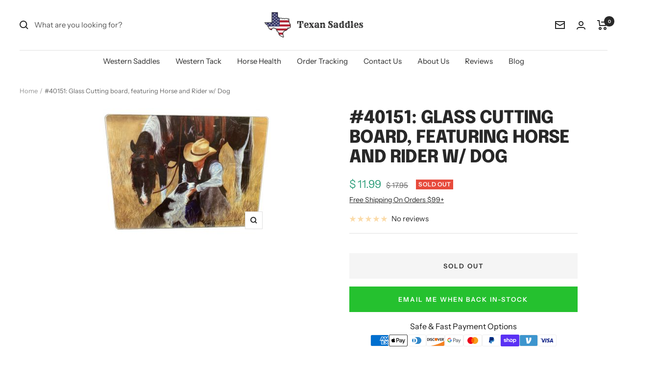

--- FILE ---
content_type: text/javascript; charset=utf-8
request_url: https://texansaddles.com/products/sst-40151.js
body_size: 686
content:
{"id":6736620683324,"title":"#40151: Glass Cutting board, featuring Horse and Rider w\/ Dog","handle":"sst-40151","description":"\u003cp\u003e\u003cspan style=\"font-family: Tahoma,Geneva,sans-serif; font-size: 18px;\"\u003eGlass Cutting board, featuring Horse and Rider w\/ Dog\u003c\/span\u003e\u003cspan style=\"font-family: Tahoma,Geneva,sans-serif; font-size: 18px;\"\u003e.\u003c\/span\u003e\u003cspan style=\"font-family: Tahoma,Geneva,sans-serif;\"\u003e\u003cspan style=\"font-size: 18px;\"\u003e These counter top savers are made of tempered glass which is virtually unbreakable. Resists stains, heat, bacteria and odors - and is dishwasher safe.\u003c\/span\u003e\u003c\/span\u003e\u003c\/p\u003e\u003cp\u003e\u003cspan style=\"font-family: Tahoma,Geneva,sans-serif; font-size: 18px;\"\u003eExtra large 12\" x 16\" cutting surface. Scratch resistant, safety tempered glass. More sanitary than plastic or wood. Heat resistant - will not melt, burn or scorch with even the hottest pans.\u003c\/span\u003e\u003c\/p\u003e\u003cp\u003e\u003cbr\u003e\u003c\/p\u003e","published_at":"2021-12-14T16:34:09-05:00","created_at":"2021-12-14T16:34:10-05:00","vendor":"Showman Saddles and Tack","type":"Kitchen Item","tags":["All Product Categories_Gift Items","Gift Items_Kitchen Accessories","Primary"],"price":1199,"price_min":1199,"price_max":1199,"available":false,"price_varies":false,"compare_at_price":1795,"compare_at_price_min":1795,"compare_at_price_max":1795,"compare_at_price_varies":false,"variants":[{"id":39681985019964,"title":"Default Title","option1":"Default Title","option2":null,"option3":null,"sku":"SST-40151","requires_shipping":true,"taxable":true,"featured_image":null,"available":false,"name":"#40151: Glass Cutting board, featuring Horse and Rider w\/ Dog","public_title":null,"options":["Default Title"],"price":1199,"weight":0,"compare_at_price":1795,"inventory_quantity":0,"inventory_management":"shopify","inventory_policy":"deny","barcode":null,"requires_selling_plan":false,"selling_plan_allocations":[]}],"images":["\/\/cdn.shopify.com\/s\/files\/1\/0963\/4086\/products\/40151-Glass-Cutting-board-featuring-Horse-and-Rider-w-Dog-Primary.jpg?v=1677721080"],"featured_image":"\/\/cdn.shopify.com\/s\/files\/1\/0963\/4086\/products\/40151-Glass-Cutting-board-featuring-Horse-and-Rider-w-Dog-Primary.jpg?v=1677721080","options":[{"name":"Title","position":1,"values":["Default Title"]}],"url":"\/products\/sst-40151","media":[{"alt":"40151: Glass Cutting board, featuring Horse and Rider w\/ Dog Primary Showman Saddles and Tack   ","id":24780509216828,"position":1,"preview_image":{"aspect_ratio":1.336,"height":262,"width":350,"src":"https:\/\/cdn.shopify.com\/s\/files\/1\/0963\/4086\/products\/40151-Glass-Cutting-board-featuring-Horse-and-Rider-w-Dog-Primary.jpg?v=1677721080"},"aspect_ratio":1.336,"height":262,"media_type":"image","src":"https:\/\/cdn.shopify.com\/s\/files\/1\/0963\/4086\/products\/40151-Glass-Cutting-board-featuring-Horse-and-Rider-w-Dog-Primary.jpg?v=1677721080","width":350}],"requires_selling_plan":false,"selling_plan_groups":[]}

--- FILE ---
content_type: application/javascript; charset=utf-8
request_url: https://searchanise-ef84.kxcdn.com/preload_data.4K3z7Y1I8N.js
body_size: 10156
content:
window.Searchanise.preloadedSuggestions=['barrel saddles','saddle pads','roping saddle','western saddle','double t saddles','spur straps','saddle bags','breast collars','pony tack','wither strap','pony saddle','saddle pad','dog collar','breastcollar set','d-ring bit','bronc halter','tack sets','dog collars','headstall leather','western saddle pad','youth saddle','breast collar','barrel saddles 15 in','barrel saddle','saddle bag','headstall and breast collar set','saddle blanket','showman saddle pad','lead rope','barrel reins','trail saddles','english saddles','spur strap','back cinch','semi quarter horse bars','western bits','15 in barrel saddles','show saddle','show halter','13 youth saddle','leather reins','snaffle bits','tie down','bell boots','treeless saddle','bridle sets','rope halter','double t teal saddle','western saddle pads','curb chain','10 in saddle','aluminum stirrups','fly mask','5/a baker','latigo and off billet','ladies spur straps','split reins','ranch saddle','pony saddle pad','tie strap','pony headstall','youth saddles','show headstalls','17 western saddle','wade saddle','curb bit','showman bits','sunflower saddle','16 inch saddle','snaffle bit','teal saddle','men spurs','western stirrups','saddle rack','pink saddle','kids saddles','trail saddle','wide stirrups','hay bag','klassy cowgirl saddle pads','breast collars sets','bronc halters','leather chaps','western pleasure saddles','13 pony saddle','showman wither strap','bareback pad','saddle cinch','showman breast collar','black saddle','cheetah print','youth barrel saddle','western saddle 16','sport boots','tack set','knife with sheath','horse bits','saddle blankets','hay rack','pony breast collar','pony halter','12 western saddle','mini saddle','teal saddle pad','14 inch barrel saddle','double t','saddle pouch','roping saddles','klassy cowgirl','black headstall','curb strap','off billet','cow print','nylon headstall','tripping collar','12 inch saddle','fly spray','saddle girth','saddle set','showman bit','cowhide saddle','lead ropes','double t saddle','turquoise saddle','showman one ear head stall','bit guards','hoof pick','showman headstall','horse boots','13 inch saddles','nylon halter','saddle bags leather','10 in saddles_mini/pony','one ear headstall','saddle accessories','pony saddles','showman tack sets','felt saddle pad','hay net','english saddle','youth spur straps','driving harness','gaited saddle','barrel saddle pad','red saddle pad','horse blankets','circle s saddles','head stall','18 in saddles','13 barrel saddle','turnout blanket','harness racing','headstall set','futurity knot','nylon horse halters','walking horse bits','one ear headstall and breast collar set','16 in double t','mule saddles','showman saddle pads','mini halter','ladies spurs','headstall leather bridle headstall','american flag','gun holster and belt','brow band headstall','treeless saddles','show halters','bitless bridle','bumper spurs','pony bit','one ear bridle','cowhide purses','racing bat','dog leash','cow bag','sunflower tack','polo wraps','14 inch western saddles','semi quarter saddle','gag bit','angled stirrups','training saddle','full quarter horse bars saddle','fringe breast collars','ranch saddles','showman dog collar','grooming products','bear trap saddle','bosal headstall','ring bit','red white and blue','bull whip','race saddle','leather halter','horn bag','sunflower headstall','cheetah saddle','equine nebulizer','double t barrel saddle','leg wraps','showman 34 x 36 x 3/4 saddle pad','wither straps','rough out saddle','mini horse','fly sheet','beaded headstall','gaited saddles','draft horse saddle','barrel saddle pads','saddle fenders','16 barrel saddle','chinks with fringe','round skirt saddle','turn n burn','mecate reins','breast collar sets','girth strap','semi-quarter horse','cow hide','western saddles','reining saddle','12 barrel saddle','pulling collar','western show saddle','saddle strap','full quarter horse saddle','bit guard','horse halter','lunge line','western saddle 17','all around saddle','bag purses','rough out barrel saddle','jockey saddle','magnetic sheet','synthetic saddle','youth barrel','english bridle','tooled leather saddle bags','pony saddle pads','pony harness','show saddles','circle s','buffalo saddlery','15 roping saddle','black texan saddle','8 gullet saddle','rope halters','back cinch with billets','correction bit','ladies spur strap','cutting saddles','western saddle blankets','twisted stirrups','deep seat barrel saddle','silver trim','leather headstall','double t trail saddles','purple saddle pad','contoured saddle pad','saddle stand','chin strap','8 in pony saddle','splint boots','pony pad','stall gates','10 in youth saddle','leather tie','side pull','pink saddle pad','baker blanket','split ear headstall','hay feeder','bone collector','beaded dog collar','grazing muzzle','purple tack','pleasure saddles','kids saddle','leather dog collar','shadow roll','hand bags','showman reins','teal tack set','saddle cover','crossbody bag','hair on cowhide','breast collar set','turquoise tack set','15 barrel saddle','chaps and vest','horse sheet','double t show saddles','pony tack set','grooming kit','black western saddle','over under whips','blinker hood','hay bags','in stock','cowboy magic','tie downs','mens spurs','western saddle 17-inch','youth barrel saddles','draft saddle','built up saddle pad','red saddle pads','roping reins','buffalo saddle','barrel saddles 14-inch','horse racing','cheetah saddles','showman pony','saddle sets','pony bridle','draft halter','royal blue','rain sheet','roping saddle 17','pony reins','lime green','d ring snaffle','wither pad','flex tree saddle','wool saddle pad','barrel pad','equi block','rough out barrel','saddle racks','youth stirrups','feed buckets','tail bag','legends brush','replacement fenders','nose band','roper saddle','stirrup leathers','ladies western spurs','race reins','wood stirrups','showman felt bottom saddle pad','saddle tie strap','15 inch western saddle','showman saddle blankets','circle s barrel saddles','beaded bridles','mini saddle pad','pink breastcollar','pony turnout sheet','teal tack','exercise pad','dog blanket','spinal relief','youth fenders','blue saddle','12 pony saddle','bosals and mecate','cowhide bag','saddle horn bags','red tack sets','chain bits','gun scabbards','horse blanket','10 inch saddle','bear trap','one ear','mule saddle','hopple hangers','d ring','teal saddles','bone handle knife','pony size','shank bit','flank cinch','exercise saddles','hard seat','twisted bit','showman couture dog','hay ball','browband headstall','turnout sheet','tie down strap','pony headstall and breast collar','14 barrel saddle','wade style','sunflower saddle pad','showman argentina cow leather headstall','18 in western','pony girth','brest collar','saddle model','black saddle pad','water bucket','show bridle','horse harness','saddle conchos','cross body bag','lightweight western saddle','showman chinks','showman felt pad','dressage whip','turquoise bridles','spur and strap','fly boots','double t roping saddle','rubber bit','tack rack','pony halters','stall gate','showman set','top saddle','barrel racer','endurance saddle','zebra saddle','teal headstalls','western bridle','black nose band','mohair breast collar','english saddle pad','saddle silver','grooming tote','turquoise saddle pad','blanket bar','racing bridle','teal barrel saddle','brown barrel saddle','breast collar and headstall set','gel pad','12 in horse saddles barrel','one ear tack set','saddle horn','wooden stirrups','saddle with seat and accents','race bridle','leather care','beaded headstall and breastcollar','ranch cutter','circle y','nylon reins','shipping boots','dark oil headstall','lightweight saddles','show sheen','semi quarter','romal reins','double t barrel saddles','men’s spurs','horse treats','double t pony saddle','silver headstall','blue river','barrel cover','8 inch saddle','brown halter','slow feeder','mule tape','thrush treatments','magnetic therapy','roller bit','medium oil headstall','felt bottom saddle pad','curry comb','mule tape halter','leather spur straps','youth spurs','free saddle','horse brush','round skirt','basket weave','16 inch barrel saddle','showman silver','double t headstall','teal feather','pommel bag','western saddle package','cheetah breast','texan saddles','wool blanket','cowhide wallet','saddle soap','showman saddle','waterproof blanket','lunge whip','polo saddle','youth show saddle','barrel saddles 15','leather stirrups','pink western saddle pads','pony cinch','thoroughbred racing','western saddle trail and pleasure','stirrup hobbles','mouth bit','showman dog','phone grip','western saddle 3 cantle','green saddle pad','horse toys','saddle pa','basket weave tack set','ear headstall and breast collar set','showman tack set','leather saddle bags','western saddle blanket','18 western saddles','bag strap','14 in saddle','double t youth hard seat roper style saddle','hair on hide','barrel saddles cowhide','16 treeless saddles','tie dye tack','all bits','gag bits','showman slow feed round bale net','western youth saddles','port bit','chain bit','rope halter lead','red breastcollar','western pad','fixed blade knife with sheath','black halter','teal breast collar','knee boots','showman headstalls','western saddle cover','four of a kind','17 inch seat saddle','showman metallic','teal reins','youth roping saddle','bucking rolls','o ring','7 piece set','western girth','aztec print','saddle tie straps','rawhide headstall','breast set','wade saddles','showman unicorn print','klassy cowgirl saddle pad','barrel saddle 15','neoprene lined nylon horse size halters','red white and blue tack set','manure fork','work saddle','showman unicorn','13 pony saddles','racing saddle','english reins','pink halter','cordura saddle','flag carrier','semi quarter barrel saddle','barrel stirrups','showman pony tack','browband headstall and breastcollar set','barrel saddles 13 in','saddle with a cross','breakaway halter','purple headstall','western gun belt and holster 22 caliber','12 pony barrel saddle','showman head stall and breast collar sets','bareback saddle pad with stirrups','western headstall','mini harness','tack set with wither strap','nylon bridle','tote bag','show halters horse','showman cheetah','over and under whip','miniature saddle','hard seat roper','showman cactus','kevin bacon','tripping collars','breast collar with headstall','cheetah headstall','saddle strings','cutter saddle pad','hard seat barrel saddle','beaded breast collar','reining saddles','pony saddle 12','back cinch straps','showman nylon','cowboy hat','stirrup pads','double t western saddle','wall hay rack','8 inch gullet','red headstalls','high back saddle','sunflower breast collar','double t 16','silver black','latigo and off billet nylon','brown headstall','belt buckle','breast collar with fringe','red barrel saddle','pony show halter','tooled leather saddle bag','breast collar headstall sets','synthetic saddles','dog bone bit','showman bags','flex tree','barrel saddle 14 in','western pleasure show saddle','pulling collars','bridle rack','cow hide purse','18 inch saddles','showman gold','boot bag','saddle purse','economy saddle 16','nylon tie strap and off billet set','cow print tack','apple bit','show headstall','leather split reins','youth spur','barrel saddle set','western spurs','stirrup leather','white reins','nylon saddle','vet wrap','american flag tack','corner feeder','showman 36 x 34 wool top contoured memory felt bottom saddle pad','race horse','showman spurs','showman pad','deep seat','western reins','argentina cow leather reins','floral headstall','pleasure saddle','bridle bag','cross headstall','showman halter','mohair saddle pad','tendon boots','flip flops','bareback saddle pad','western saddle silver','aztec saddle','full quarter horse bars saddle 7.5 gullet','four of a kind saddle','zebra print','jockey goggles','bell stirrups','baker sheet','back on track','17 barrel saddle','mini breast collar','breast collars and headstalls with wither strap','gag headstall','showman hackamore','grooming bag','wool saddle pads','leather saddle bag','parade saddle','barrel saddle sets','ranch cutter saddle','double t pony saddles','17 western saddle now','cinch strap','hard seat saddle','western cinch','pitch fork','saddle bags showman','cowhide black','black headstall and breast collar set','tack bag','navajo headstall','barrel pads','double twisted wire bit','build up pad','double ear headstall','harness horse size','blanket rack','pony stirrups','bottle holder','showman klassy cowgirl barrel','dog toys','28x30 western saddle pad','spurs straps','harness rack','hair on saddle','horse bit','double t barrel saddle 13 15','used saddles','cow hair','pink tack','red western saddle pad','leather replacement fenders','showman breast collar sets','stick horse','all around saddles','kids spur straps','saddle racing','saddle pad red','kids chaps','grooming cart','pony bits','leg boots','slow feed round bale net','miniature horse','mens spur straps','race over girth','seat saver','15 roughout barrel','show pad saddle pads','braided leather','polished ashwood wooden stirrups','showman 36 x 34 wool blanket top contoured memory felt bottom saddle pad southwest','under girth','turquoise pad','hoof treatment','horse halters','jacks bits','roping saddle 16','halter show','leopard saddle','showman billet','head stalls','western hat','leather mini size silver show halter','quick change headstall','cow print saddle','single ear headstall','either strap','double t barrel','mini show halters','12 inch saddles_pony/youth','hoof care','horse lead rope','size 13.5 saddle','brest collar and set','driving lines','double t hard seat','heads tall','red white and blue tack','tie on','curb chains','rough out','showman sets','bridle set','16 roping saddle','sports boots','tack set with fringe','showman feather','nylon saddles','barrel racing saddle','hoof knife','mini headstall','tom thumb bit','hand bag','dogbone bit','double r barrel','western stirrup','chocolate rough out','head stall sets','copper bit','pencil roll','headstall breast collar','stainless steel','top contoured felt bottom saddle pad','13 inch youth','hot pink','shipping halters','english tack','card saddle','showman medium oil','size 8 gullet barrel saddle','all black','pack of','showman dark brown argentina cow leather breast collar','tack room','sunflower cactus','western saddle leather seat','showman medium leather browband headstall and breast collar set','pink barrel saddle','tack hook','blue saddle pad','men’s spur straps','leather contest reins','stall fork','back girth','miniature horse saddle','draft saddles','spade bit','black barrel saddle','spur strap ladies','cactus headstall','show bits','cheetah reins','nose bands','western show saddle silver and black','black saddles','headstall browband','latigo strap','blue headstall','bridle hook','teal halter','neoprene saddle pad','racing reins','dark brown breast collar','15”roping saddle','mini pony','15 inch barrel saddle','barrel saddle buckstitch','barrel saddles 13','showman argentina cow leather set','checkered print','metallic headstall','quick change','black breastcollar','american tack','saddles with teal','black stirrups','leather show halter','riding crop','vitamin e','english saddle pads','floral tooled','light weight saddle','14 inch saddle','tooled headstall','one ear headstall and breast collar','bits and spurs','patriotic set','cross ties','wool pad','nylon halters','leather roping reins','cantle bag','saddle blanket handbag','o ring snaffle','white leather','standing wraps','turquoise headstall','12 youth pony saddle','slow feed hay net','purple halter','horse show halter','offset spurs','western saddle 2 cantle','horn bags','english spur','nebulizer mask','yellow shadow','showman hair on cowhide one ear leather headstall and breast collar set','stainless steel safety stirrups','10 double t pony youth saddle','key chain','turquoise saddles','double t barrel style horse saddle','pony/youth barrel style saddle','stainless steel iron snaffle','cow hide tack','headstall and breast colla','saddle concho','horse shoe','showman dog blanket','pink headstall','showman beaded head stall and breast collar sets','cotton reins','yearling halter','silver concho','ladies western','western barrel saddle','mini driving harness','circle t','circle s barrel saddle','equestria sport','oxbow stirrup','16 double t trail saddle','saddle bronc','kid saddle','brown chinks','wonder bit','saddles accessories','yearling show halters','slobber straps','racing girth','barrel saddles seat','care equi-block','replacement silver','circle s saddle','pink saddle pads','genuine leather dog collar','mini saddles','saddle covers','stainless steel pail','black saddle pads','14 inch roping saddle','english pad','wild turkey-handmade','gator print','showman beaded set','pony size head stall breast collar','cowhide rugs','orange saddle pad','saddle blanket bag','custom made saddle','black leather saddle pad','english bits','tree skirt','western saddle 16 inch','ball spurs','16 in roping','14.5 seat saddle','cross tie','jr cowhorse','saddle pad with basket tooled wear leathers','leather cinch','15 western saddle','d ring bit','purple saddle','round bale net','halter bridle','leather saddles','metal feeder','felt pad','saddle pads western','duffle bag','double t barrel saddle 16','showman argentina','walking horse bit','western bridles','navajo saddle blankets','low port','rear cinch','western bit','dressage saddles','contour pad','nylon latigo','praying cowboy','teal headstall and breast collar','zebra print barrel saddle','saddle and tack sets','horse shampoo and conditioner','jacks whirlpool boots','2004 saddles_western','draw reins','turn out blanket','door mat','beaded tack set','teal bridle and breast collar set','show halter with silver conchos','showman stirrups','western gel pad','navajo saddle','baker turnout','red tack','purple breast collar','trailer tie','all products','sunflower pad','western stirrups covered','southwest serape','soft brush','wtp bit','tie ring','rock grinder spurs','floral collar','13 economy saddle','double t pony saddle set','wide tree saddle','english girth','purple wester pad','womens spurs','slow feed','21 inch saddle','hay racks','teal saddle pads','16 inch roping saddle','bit less bridle','gaited bit','equitation spur','brand model','pony breast collar and headstalls','wool saddle blanket','tt western saddle','poker set','jolly ball','saddle stands','teal barrel saddles','cowhide barrel saddle','montana silversmiths','10 barrel saddles','cross saddle','leather purse','showman split reins','angel wing','phone holder','saddle bronc saddle','red reins','double t rough out saddle','barbed wire tooled saddle','turquoise conchos','australian saddle','stirrup youth','7 inch saddle','black spur strap','draft horse','eggbutt snaffle','breast collar and headstall','calf roping saddles','jacks saddle','world’s best','black show saddle','western gun holster','fixed blade knife','christmas stocking','saddle pouches','showman breastcollar','little giant','braided reins','fly with belly','youth western saddle','sb-55 saddle bags','showman concho','13 double t fully tooled youth pony show saddle with silver','horse leather headstalls','mouth piece','pacing hopples','showman leather horse size show halter','5 1/2 inch bit','cow hair saddle','single buckle headstall','racing bits','one ear headstall with rawhide','cow leather breast collar','black nylon saddle 16 inch','flat bottom stirrups','leather lead with chain','double saddle','racing bit','pink breast collar','12 pony saddle with basket weave tooling','nebulizer solution','riding saddle','purple reins','western blankets','feed bucket','rope reins','floral tooled saddle','saddle purses','roping saddle reins','single ear headstall and breast collar set','high clearance','adult saddles','ear bridle','pony tie strap','20 inch western','13 in western','leather braided reins','texas star','showman strap sets','kevin bacon\'s','show stirrup\'s','pink reins','cheetah print breast collar','black headstalls and breast','show tack','fleece saddle pads','turquoise breast collar','showman blanket','playing cards','youth rope saddles','red white blue','bucking strap','english bit','16 western saddle','mini bit','small saddles','leather horn bag','leopard print','muck cart','argentina cow saddle 16','mens western spur straps','15 barrel saddles','16 inch saddles','western wear','pink set','showman barrel saddles','halter and lead','horse saddles','elevator bit','argentina cow leather nose band','tac set','western trail','17 in saddle','custom made','blanket bag','horse care','12 inch barrel saddle','barrel saddles roughout','saddle pad with fleece','cob size products','scenic road','cowhide tack','one ear headstalls','turnout blankets','romal reins with leather popper','aluminum stirrups with rubber','freedom feather','teal nylon halter','sweat scraper','driveway markers','matching headstall and breast collar','22 caliber holster','breast colla','driving reins','pony pads','night latch','western barrel','dark oil saddle','pony saddle 10','ice boots','28 saddle pad','youth pony saddle 12','navajo headstall and breast collar set','15 trail saddle','twist bit','fly masks','stirrup straps','plain breast collar','riding gloves','34 saddle pad','showman green','double t cheetah','showman 36 x 34 western saddle pad','13 inch barrel saddle','leather conditioner','showman beaded','breast plate','horse whips','full horse bars','showman wool','matching breast and','10 western saddle','orange bridle','ball solution','double twisted bit','horse size halters','one ear headstall and breastcollar set','breastcollar and h','horse wallet','teal breast collar and','buckles for saddle','full body slinky','14 barrel saddle with','safety stirrups','acid wash','showman western contour pad','home decor','nylon thread','roping saddle 14','showman teal','saddle headstall','decorative saddle','red tack set','leather bridle','iron snaffle','10 inch saddles_pony/youth','hay feeders','cutting saddle','suede chinks','hair on hide headstall','mini bridle','teal stirrups','suede saddle','tie down noseband','mini pad','ladies size floral tooled spur straps','showman floral tooled one ear','rough out double t saddle','headstall black leather','lead line','15 16 17 double t nylon cordura saddle with suede leather seat and leather jockeys × 1 17-brown','cowgirl 28x30 barrel style 1 teal felt pad','13 inch saddle','dog saddle','western trail saddles','clip on','bling tack set','noseband with tiedown','double t 4076','copper roller bit','rope saddles','showman 31 x 32 nylon printed top contoured felt bottom saddle pad','western felt saddle pad','jockey stirrups','double t 6556','snake skin saddle','pine tar','sun flower','cowhide saddles','ace card tack set','rear billets','cactus saddle','mini halters','roping stirrups','19 inch saddle','roping spurs','bucket straps','bosal and','horse hair brush','farrier tools','mini blanket','long shank bit','10 in saddles','t saddles','extra wide','breastcollar set fringe','horse sheets','10 in roper','flair strips','12 barrel sale','barrel racing reins','rubber bell boots','barrel saddle 15 inch','showman saddles and tack','full quarter horse bars','cotton lead','show bit','western saddle 17 seat','winter blanket','team roping saddles','double tree','bosal set','breast colors','silver trim kit','pony western saddles','bit smooth copper snaffle','harness bags','light oil headstall','blue barrel saddles','muck bucket','sport boot','contest reins','arabian saddles','leather conch strap','10 pony saddles','10 double t youth hard seat roper style saddle','hair brush','bc in','pony strap','t saddle','equisilver solution','hoof packing','leather back cinch','western show bridle','saddle screws','showman saddles','leather spur strap','matching breast collar and head stall','all purpose english saddle','nylon tie strap','mane and tail','pony barrel saddle','bridle bags','front cinch','barbed wire saddle','for stirrup','13 fully tooled double t youth saddle with suede leather seat','halter bridle combo','chicago screw','feather saddle','15 rough out','14 roping saddle','16 barrel saddles','barrel style saddle set','equi resp','saddle towel','lunge rope','black nylon bronc nose halter','gaited horse','barrel sale','saddle tie strap and off billet','showman argentina cow leather tooled','hot pink saddle pads','fringe tack sets','headstall and breastcollar set','showman beaded headstall','sunflower halter','over girth','large horse size nylon driving harness meant for heavy use','showman dog collars','patriotic tack','mane and tail brush','show bridle silver and','bareback pads','barrel style 1 teal felt pad','cowhide inlay saddle','half cheek','barrel racing saddles','blue collar','western pleasure saddle','fleece saddle pad','joint support pellets','corta flx pellets','youth basket weave tooled spur straps','over check','red breast collar','exercise saddle','oiled harness leather side pull','12 double t youth roping saddle','rope saddle','red saddle','tail crupper','t barrel saddle','light oil','headstall turquoise','brown leather headstall','showman gold metallic','saddle pocket','cinch straps','bottle carrier','16 double t saddle','saddle pads 32','painted feather','collapsible saddle racks','horse saddlebags','double t basket weave and floral tooled barrel saddle','montana silversmith','8 pony saddle','head collar','rought out leather saddle','beaded breast','black tack','teal serape','saddle blanket wallet','helmet cover','stirrup d','red headstall','fix blade skinner knife','rounded skirt','saddle sack','circle s 1280','spur steel','pony wither strap','mohair girth','salt block holder 4 x 2-1/2','turquoise barrel saddle','over and under','saddle seat cushion','double t 13','nylon breastcollar','medium boots','patriot tack','baker halter','white saddle','showman mini','cow print saddle pad','showman 32 x 31 heavy duty brown felt saddle pad','cow hide saddle','showman spur straps','side pull with snaffle','turquoise tack','leg boots for horse','purple bridle','whip holder','30933 showman men\'s roughout leather spur straps','show chaps','gun belts','adjustable bucket hanger','roping saddles for','black reins','race bridle set','full cheek','stall toys','double t barrel style saddle 1890','leather punch','showman tooled spur straps','buffalo roper','finish line','in stock saddle pads','16 semi quarter horse bar saddle with 6.5 gullet','pony leather show harness set','western saddle 17 3 cantle','saddle holder','martha josey','red strap','12 in barrel saddle','round bale hay net','split ear','double twisted wire','arctic aztec','draft horse tack','saddle pad showman','white tack set','full bar','neon green','endurance saddles','head stall set','serape print','youth reins','purple breast collar sets','saddle with breastcollar','buckle reins','breast collar and','circle s roper style saddle w sued leather seat 2022','6 inch bit','jr cow horse dog bone bit','saddle p','black breast collar','showman aztec','horse saddle pad','old saddle','clearance boots','magnetic horse sheet','harness bag','youth spur strap','sunflower wither strap','showman sunflower','teal breast collar and headstalls','showman nylon bridle','stall guards','d ring bits','billet strap','wade saddle with','mule tape halters','pony off billet','jingle bobs','western saddle sets','roping gloves','walking horse','cow hide barrel saddle','tea breast collars','spur straps mens','knee spreader','navajo beaded','teal pink headstall','beaded headstalls','saddle tree','7-10 saddles all','winning tongue plate','18 roper saddle','rose gold','showman bag','saddle pack','stall guard','28 x 30 pads','turquoise headstall breastcollar set','barrel saddle 16 in','tooled tack set','bags sale','style saddle','mini saddle set','one ear headstall and breast collar set with silver beads','turquoise saddle with','texan saddle 13','hoof black','showman ladies spur straps','rrel saddles','barrel saddle teal','medium oil one ear leather headstall and breast collar set','barrel rough out saddle','saddles decorative','paddle brush','racing harness','double stitched leather headstall and breast collar set','chocolate rough out barrel saddle','twisted and angled aluminum stirrups','cheetah print western saddle barrel','wonder bit snaffle bit','roping style saddle','youth leather stirrups','blue headstall and breast collar','mini horse small pony leather show harness set','double bit','headstall with breastcollar','spur straps ladies','dog toy','head check','louis vuitton','pony saddle set','mullen mouth','mini pony halter','pony bro','pommel bags','showman western pads','snap on reins','arrow design','rough out barrel saddles','pocket knives','double t fully tooled saddle','memory felt','montana west','double t youth','water bottle holder','western holster','twinkle toes','sterling silver','plain tack set','head stall copper colored starburst conchos','stable blanket','equine products','chest strap','show man xl dog','22 holster with belt','barrel rein','complete tack sets','headstall set with bit','stirrup leather replacement','red beaded headstall','western stirrup leathers','purple collar','short shank bit','showman couture corded leather dog collar','anti bacterial girth','driving bits','mini pony saddle pad','13 inch pony saddle','rough out 16','saddle with','pony bridles','pony saddle blanket','fully tooled saddle','saddle with pink','saddles bags','diamond bronc halter','silver bridle','barrel saddles for','break away halter','coin purse','mullen mouth bit','western tack set','stirrup fenders','trailer ties','shipping halter','mini reins','black split reins','fenders and stirrups','head set','15 show saddle','cutback saddle pad','leather dog','wool breast collar','double t floral barrel style saddle','white halter','fringe collar s','full cup','12 saddles_pony/youth','gator boots','showman heads tall and breast collar','western show saddles','natural care flea drops','shoe boil','17 inch saddle','barrel saddle 16','the bone collector','black spur','tree less','praying cowboy saddle','riding boots','turn out sheets','cobb size','bridle reins','semi quarter horse saddles_economy','showman built up','shoulder bag','purple barrel saddle','stainless steel d-ring bit','black leather bridle','formula 1 noni','leather tie on cross','dandy brush','cow hide inlay','mini show halter','cactus pad','natural care','headstall & breast collar with silver','browband headstall and breast collar set','lifesaver bit','horse design','13 15 barrel saddle','saddle feather','spur tie down','pocket knife','saddle pad felt','hobbles horse','lariat rope','mounting block','pony showman','black bridle','bristle brushes','barrel saddles with tack','3m vetrap','stars and strip','pink tack set','horn saddle bag','breast harness','lead lines','youth roper saddle','double t saddles with cross','showman roughout breast collar','showman snake','silver horn','perfect prep','show pad','professionals choice','cowhide bags','10 saddle set','little s hackamore','stall ties','soft stall muzzle','green saddle rack','beaded halter','semi quarter horse bars 16 inch seat','breast collar straps','water bottle','race tack','blinker cup','rolling saddle racks','round skirt saddle pad','tall boot','show tack with silver','slobber strap','pony cart','brown and white checker','double t 15','16 roper style','showman girth','32 x 32 saddle pad','leather reins soft','saddle with semi quarter horse bars','saddle pad sunflower','flexible bit','32 inch cinches','pink horse tack','screw concho','turquoise breastcollar','bumper spur','showman couture','barrel spurs','mini horse driving','barrel saddle leather','white saddle pad','horse tack','tooled tripping collar','cow spur','back cinch for','stirrup irons','13 youth barrel saddle','toys for horses','cell phone','duffel bag','miniature horse saddles','15 full quarter horse bars','black silver saddle','rope girth','wide tree','bucket bag','16 in saddle','nylon billet strap','heavy duty felt saddle pad','low port bit','size 13 barrel saddle','western 16-inch','neck cover','showman serape adjustable','pulling breast collars','nylon tack set','brown and headstall','cheetah saddle pad','halter pony','rough out seat saddles','pelham bit','bronc band halter','barrel saddle 14-inch','barrel bit','unicorn tack','showman nylon bronc halter','ladies saddles','barrel saddle 13','showman couture beaded dog','mens spur','burgundy headstall','double t roughout','de showman','headstall with nose band','bridle accessories','leather race bridle set','wide stirrup','basket weave headstall','ranch roper','velcro closure','fringe headstall','dark brown leather breastcollar','polished stainless steel covered wood stirrups with 5 tread','hoof freeze','western turquoise','sweet mouth','reins and bits','raw hide','reinforced replacement billet strap','braided leather reins','browband tack set','turnout blanket 200 gram','leather straps w buckles','brace bandage','jacks soaking boot','thoroughbred reins','leather lead','showman cow print','saddle barrel','inch gullet','barrel saddles 12 teal','teal bridle','best friend grazemore grazing muzzle','green p','memory felt bottom saddle pad','telescope blind','showman contoured saddle pad','barrel saddle with on the','jockey suit','racing saddle pad','roping saddle 10','stable sheet','showman double twisted bit','hoof oil','brown saddle pad','silver show bit','showman headstall and breast collar set','klassy cowgirl 28x30 barrel','squeaky dog toy','table runner','saddle pad with tooled leather','hand painted wither strap','painted cactus','texan saddle','leather straps for','protective boots','gun belt','horse saddle','headstall brown leather','double t training saddle','medium dog collar','saddle show 18','leather bags','klassy cowgirl pad','saddle s','leopard print breastcollar','saddle blanket wallets_handbags','horse boot','repair kit','showman 28 pad','sunflower collar','veterinary liniment gel','race girth','bucket strap','cheeta and sunflower','size 13 saddle','half pad','14 pony saddle','patriotic halter','western show reins','leather bitless','quarter horse saddle size 13','brown felt saddle','30933 showman men\'s roughout leather spur straps with natural buckstitch trim','neck rope','decker brush','flank strap','bridle hooks','youth bear trap','decorative leather saddles','saddle pads blankets','shoofly leggins','double t saddles 14','used barrel saddle','knife sheath','cow breast collars','blue fringe','revolver holster','quarter horse saddle','silver bit','soft bit','snakeskin breast collar','rubber boots','barrel saddle 6 gullet','western chinks','15 inch barrel saddles','pink bridle','football flyer','baker neck cover','barrel saddle hi','kids spurs','chocolate barrel saddle','stirrup tread','nylon headstall and breastcollar','youth western show saddle','cutter style','full quarter horse bars saddle 7.5 gullet swell 14','15 in roping','black wither strap','wound care','black barrel reins','thoroughbred jockey','roughout saddle','brow band','showman sunflower headstall','saddle set 18','headstall showman','s hack','rowel reins','saddle charm','pony breast collars','christmas ornaments','shank spurs','showman cell phone case','headstall and breastcollar','showman pads 31','feed tubs','cantle plate','brass covered wood stirrups with 5 tread','spray bottle','pony boots','horn cap','saddle with blue','red beaded','14 in roping saddles','headstall leathers','blue river saddle','saddle pad bar','showman hair inlay','dust on','t argentina cowhide leather split reins','rain gauge','barrel tack','new zealand wool','baker neck','wool saddle pad with felt','turquoise breast coll','357 belt and holster','wade tree','memory felt pad','show reins','15 16 17 showman roping saddle','large horse harness','teal wither strap','rubber reins','braid reins','tripping collar with','woven saddle pads','cross body','white set','pony bareback','double t pleasure','weight for saddle','showman python','turn and burn','sunflower barrel saddle','16 double t saddlery','red felt saddle pad','orange halter','teal saddle blanket','economy saddle','double t youth barrel saddle','in gullet','showman yellow','jockey girth','long shank bits','showman wool blend','standardbred harness','25 in girth','caliber dark oil gun holster','black tack set','kids chinks','chain hobble','western pony pad','children saddles','western saddle case','cheetah and sunflower','breast straps','circle y barrel saddles','barrel saddle 14','on 15 16 17 showman roping saddle','leather breastcollar','halter with lead','full cheek snaffle','green halter','showman teal headstall','silver tack set','leather teal buckstitch'];